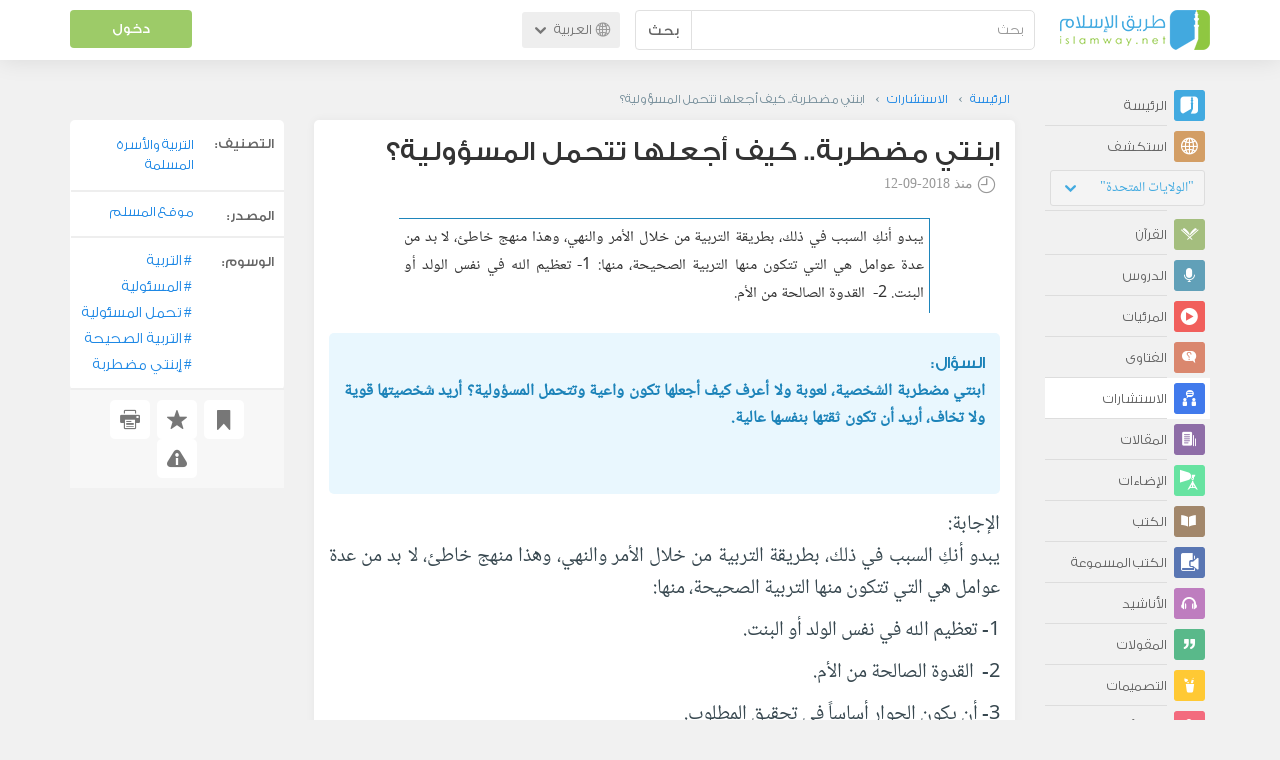

--- FILE ---
content_type: text/html; charset=UTF-8
request_url: https://ar.islamway.net/counsel/35705/%D8%A7%D8%A8%D9%86%D8%AA%D9%8A-%D9%85%D8%B6%D8%B7%D8%B1%D8%A8%D8%A9-%D9%83%D9%8A%D9%81-%D8%A3%D8%AC%D8%B9%D9%84%D9%87%D8%A7-%D8%AA%D8%AA%D8%AD%D9%85%D9%84-%D8%A7%D9%84%D9%85%D8%B3%D8%A4%D9%88%D9%84%D9%8A%D8%A9?__ref=c-rel&__score=0.6
body_size: 9806
content:
<!DOCTYPE html>
<html lang="ar">
<head>
    <meta charset="utf-8">
    <title>ابنتي مضطربة.. كيف أجعلها تتحمل المسؤولية؟ - ناصر بن سليمان العمر - طريق الإسلام</title>
    <link rel="canonical" href="https://ar.islamway.net/counsel/35705/%D8%A7%D8%A8%D9%86%D8%AA%D9%8A-%D9%85%D8%B6%D8%B7%D8%B1%D8%A8%D8%A9-%D9%83%D9%8A%D9%81-%D8%A3%D8%AC%D8%B9%D9%84%D9%87%D8%A7-%D8%AA%D8%AA%D8%AD%D9%85%D9%84-%D8%A7%D9%84%D9%85%D8%B3%D8%A4%D9%88%D9%84%D9%8A%D8%A9"/>
                            <meta name="viewport" content="width=device-width, initial-scale=1, maximum-scale=5, shrink-to-fit=no">
    <link rel="preconnect" href="//static.islamway.net">
    <link rel="preload" href="//static.islamway.net/bundles/islamway/fonts/iw-icons-1.4.woff2" as="font" type="font/woff2" crossorigin>
            <link rel="preload" href="//static.islamway.net/bundles/islamway/fonts/gess-med.woff2" as="font" type="font/woff2" crossorigin>
        <link rel="preload" href="//static.islamway.net/bundles/islamway/fonts/noto-naskh-ar.woff2" as="font" type="font/woff2" crossorigin>
        <link rel="preload" href="//static.islamway.net/bundles/islamway/fonts/gess-light.woff2" as="font" type="font/woff2" crossorigin>
        <meta http-equiv="X-UA-Compatible" content="IE=edge">
    <link rel="icon" type="image/x-icon" href="/favicon.ico"/>
    <meta name="theme-color" content="#3c763d"/>
    <meta name="description" content="يبدو أنكِ السبب في ذلك، بطريقة التربية من خلال الأمر والنهي، وهذا منهج خاطئ، لا بد من عدة عوامل هي التي تتكون منها التربية الصحيحة، منها: 1- تعظيم الله في نفس الولد أو البنت. 2-  القدوة الصالحة من الأم.">
<meta name="keywords" content="التربية, المسئولية, تحمل المسئولية, التربية الصحيحة, إبنتي مضطربة">
<meta name="fb:admins" content="100001957972275">
<meta name="fb:app_id" content="1071389429539367">
<meta name="og:type" content="website">
<meta name="og:url" content="https://ar.islamway.net/counsel/35705">
<meta name="og:title" content="ابنتي مضطربة.. كيف أجعلها تتحمل المسؤولية؟ - ناصر بن سليمان العمر">
<meta name="og:description" content="يبدو أنكِ السبب في ذلك، بطريقة التربية من خلال الأمر والنهي، وهذا منهج خاطئ، لا بد من عدة عوامل هي التي تتكون منها التربية الصحيحة، منها: 1- تعظيم الله في نفس الولد أو البنت. 2-  القدوة الصالحة من الأم.">
<meta name="twitter:card" content="summary">
<meta name="twitter:site" content="@IslamwayApps">
<meta name="twitter:title" content="ابنتي مضطربة.. كيف أجعلها تتحمل المسؤولية؟ - ناصر بن سليمان العمر">
<meta name="twitter:description" content="يبدو أنكِ السبب في ذلك، بطريقة التربية من خلال الأمر والنهي، وهذا منهج خاطئ، لا بد من عدة عوامل هي التي تتكون منها التربية الصحيحة، منها: 1- تعظيم الله في نفس الولد أو البنت. 2-  القدوة الصالحة من الأم.">

    
    
<script type="application/ld+json">
{
    "@context": "http://schema.org",
    "@type": "WebPage",
    "breadcrumb": {
        "@type": "BreadcrumbList",
        "itemListElement": [
            {
                "@type": "ListItem",
                "position": 1,
                "item": {
                    "@id": "/",
                    "name": "الرئيسة"
                }
            },
            {
                "@type": "ListItem",
                "position": 2,
                "item": {
                    "@id": "/counsels",
                    "name": "الاستشارات"
                }
            },
            {
                "@type": "ListItem",
                "position": 3,
                "item": {
                    "@id": "/counsel/35705",
                    "name": "ابنتي مضطربة.. كيف أجعلها تتحمل المسؤولية؟"
                }
            }
        ]
    },
    "aggregateRating": {
        "@type": "AggregateRating",
        "ratingCount": 1,
        "ratingValue": 1,
        "bestRating": 5,
        "worstRating": 1
    }
}
</script>
            <script>
        window.ga=window.ga||function(){(ga.q=ga.q||[]).push(arguments)};ga.l=+new Date;
        ga('create', 'UA-383411-1', {'cookieDomain': 'none','siteSpeedSampleRate': 20});
        ga('require', 'displayfeatures');
        ga('set', 'anonymizeIp', true);
        ga('send', 'pageview');
        ga('set', 'contentGroup3', 'islamw');
        ga('set', 'contentGroup5', window.matchMedia('(display-mode: standalone)').matches ? 'standalone' : 'browser');
    </script>
    <script async src='https://www.google-analytics.com/analytics.js'></script>

    <link rel="manifest" href="/manifest-ar.json"/>
    <link rel="publisher" href="https://plus.google.com/112852462581299882836/"/>     <link rel="home" href="https://ar.islamway.net/"/>
    <meta name="application-name" content="طريق الإسلام"/>
            <link rel="stylesheet" href="https://static.islamway.net/bundles/islamway/css/bootstrap-3.3.4.min.css">
                    <link rel="stylesheet" href="https://static.islamway.net/bundles/islamway/css/bootstrap-rtl-3.3.4.min.css">
                                            <link rel="stylesheet" href="https://static.islamway.net/assets/1.1.15/css/main_rtl.min.css">
                            <link rel="stylesheet" href="/bundles/islamway/css/ramadan1446.css">
        <style>
    .fatwarequest-user-email { color: #2196f3; }
    .entry-view .book-cover { width: 80%; max-width: 400px !important; }
    .post-details .img-wpr img { width: 100% }
    .entry-view .scholarBottom div.info a { color: #555; font-size: 11pt; }
    .brief-biography { font-size: 9pt; }
    @media (max-width: 480px) {
      .post-details #accordion .panel-body { padding: 15px 3px 3px; }
    }

    #content-wpr .entry-view .breadcrumbs, #content-wpr .collection-wpr .breadcrumbs { display: block; margin: 0; padding: 0 20px 10px; max-width: 100%; overflow: hidden; }
    #content-wpr .breadcrumbs ul { width: 800px; }
    #content-wpr .breadcrumbs li a, .breadcrumbs li span { font: 200 13px GE_SS !important; padding: 0; }
    #content-wpr .breadcrumbs li a span { color: #1e88e5; }
    #content-wpr .breadcrumbs li + li::before { content: ""; padding: 0; }

    #content-header.aggregate-173 .iw-panel {
        position: relative;
        margin-top: 0 !important;
        padding: 70px 30px !important;
        text-align: center;
        background-position: left bottom;
        background-repeat: no-repeat;
        background-size: cover;
        background-image: url(/bundles/islamway/images/ramadan-banner-bg.png);
        background-color: #42a9df;
    }
    
    #content-header.aggregate-178 .iw-panel, 
    #content-header.aggregate-182 .iw-panel, 
    #content-header.aggregate-184 .iw-panel, 
    #content-header.aggregate-186 .iw-panel, 
    #content-header.aggregate-188 .iw-panel,
	#content-header.aggregate-190 .iw-panel {
        position: relative;
        margin-top: 0 !important;
        padding: 70px 30px !important;
        text-align: center;
        background-position: left bottom;
        background-repeat: no-repeat;
        background-size: cover;
        background-color: #42a9df;
    }
    
    #content-header.aggregate-178 .iw-panel {
        background-image: url(/bundles/islamway/images/ramadan-1442-banner-bg-02.jpg);
    }
    
    #content-header.aggregate-182 .iw-panel {
        background-image: url(/bundles/islamway/images/ramadan-1443-banner-bg-02.jpg);
    }
    
    #content-header.aggregate-184 .iw-panel {
        background-image: url(/bundles/islamway/images/Lial-Ashr.png);
    }

    #content-header.aggregate-186 .iw-panel {
        background-image: url(/bundles/islamway/images/ramadan-1444-banner-bg-02.jpg);
    }

    #content-header.aggregate-188 .iw-panel {
        background-image: url(/bundles/islamway/images/ramadan-1445-banner-bg-02.jpg);
    }
	
	#content-header.aggregate-190 .iw-panel {
        background-image: url(/bundles/islamway/images/ramadan-1446-banner-bg-02.jpg);
    }

    #content-header.aggregate-173 h1 span, 
    #content-header.aggregate-178 h1 span, 
    #content-header.aggregate-182 h1 span, 
    #content-header.aggregate-184 h1 span, 
    #content-header.aggregate-186 h1 span, 
    #content-header.aggregate-188 h1 span,
    #content-header.aggregate-190 h1 span {
        display: none;
    }

    #content-header.aggregate-173 h1, 
    #content-header.aggregate-178 h1, 
    #content-header.aggregate-182 h1, 
    #content-header.aggregate-184 h1, 
    #content-header.aggregate-186 h1,
    #content-header.aggregate-188 h1,
    #content-header.aggregate-190 h1 {
        color: #fff !important;
        margin: 0 !important;
    }
    </style>
    <script>var isOldIE = false;</script>
    <!--[if lt IE 9]>
    <script>
        // <![CDATA[
    isOldIE = true;
    document.createElement('header');document.createElement('nav');document.createElement('main');document.createElement('footer');
    // ]]>
    </script>
    <![endif]-->
    <!--[if lte IE 9]>
    <script src="//static.islamway.net/bundles/islamway/js/respond-1.4.2.min.js"></script>
    <![endif]-->
</head>
<body class="rtl hover" itemscope itemtype="http://schema.org/WebPage">
<div class="main-wrapper">
    <header class="nav-onscroll nav-down" itemscope itemtype="http://schema.org/WPHeader">
        <div id="header-top">
            <div id="brand-bar">
                <div class="container">
                    <div class="brand-bar-search">
                        <div class="brand-logo">
                            <a href="/">
                                <img height="40" src="//static.islamway.net/uploads/settings/ar-logo.png" alt="طريق الإسلام">
                            </a>
                        </div>
                        <div id="search-wpr">
                            <a href="#" class="main-menu-trigger"><span class="icon-menu"></span><span class="hint">القائمة الرئيسية</span></a>
                            <form method="get" role="search" action="/search">
                                <div class="input-group">
                                    <label for="srch-term" class="sr-only">بحث</label>
                                    <input type="text" class="form-control" placeholder="بحث"
                                           name="query" id="srch-term" value="">
                                    <div class="input-group-btn">
                                        <button class="btn btn-default" type="submit">بحث</button>
                                    </div>
                                </div>
                            </form>
                        </div>

                        <div class="language-picker dropdown">
                            <a href="#" class="dropdown-toggle" data-toggle="dropdown" aria-expanded="false" role="button">
                                <span class="icon-globe"></span>
                                العربية
                                <span class="arrow-down icon-arrow-down"></span>
                            </a>
                            <ul class="dropdown-menu" role="menu" aria-labelledby="language menu">
                                                                    <li role="presentation">
                                                                                    <span role="menuitem" tabindex="-1" class="ar">العربية</span>
                                                                            </li>
                                                                    <li role="presentation">
                                                                                    <a role="menuitem" tabindex="-1" class="en" href="//en.islamway.net/">English</a>
                                                                            </li>
                                                                    <li role="presentation">
                                                                                    <a role="menuitem" tabindex="-1" class="fr" href="http://fr.islamway.net">français</a>
                                                                            </li>
                                                                    <li role="presentation">
                                                                                    <a role="menuitem" tabindex="-1" class="id" href="http://id.islamway.net">Bahasa Indonesia</a>
                                                                            </li>
                                                                    <li role="presentation">
                                                                                    <a role="menuitem" tabindex="-1" class="tr" href="http://tr.islamway.net">Türkçe</a>
                                                                            </li>
                                                                    <li role="presentation">
                                                                                    <a role="menuitem" tabindex="-1" class="fa" href="http://fa.islamway.net">فارسی</a>
                                                                            </li>
                                                                    <li role="presentation">
                                                                                    <a role="menuitem" tabindex="-1" class="es" href="http://es.islamway.net">español</a>
                                                                            </li>
                                                                    <li role="presentation">
                                                                                    <a role="menuitem" tabindex="-1" class="de" href="http://de.islamway.net">Deutsch</a>
                                                                            </li>
                                                                    <li role="presentation">
                                                                                    <a role="menuitem" tabindex="-1" class="it" href="http://it.islamway.net">italiano</a>
                                                                            </li>
                                                                    <li role="presentation">
                                                                                    <a role="menuitem" tabindex="-1" class="pt" href="http://pt.islamway.net">português</a>
                                                                            </li>
                                                                    <li role="presentation">
                                                                                    <a role="menuitem" tabindex="-1" class="zh" href="http://zh.islamway.net">中文</a>
                                                                            </li>
                                                            </ul>
                        </div>
                    </div>

                    <div class="brand-bar-user" data-intro-id="login" data-position='bottom' data-intro-text="تسجيل الدخول يتيح لك كامل خدمات الموقع أثناء التصفح">
                        <div id="user-menu">
                            <div class="membership-btns align-center col-xs-12">
    <div class="menu-container" >
        <a class="btn bg-green color-white header-btn"  data-toggle="modal" data-url="/login" data-target="#modalBox">دخول</a>
    </div>
    <br>
</div>

                        </div>
                    </div>

                </div>
            </div>
        </div>
    </header>

    <div id="main-wpr" class="container">
        <div class="row">
            <div class="col-lg-2 col-md-3">
                <div id="main-menu" class="inner-menu">
                    <div class="dropdown phone-language-picker">
                        <a href="#" class="dropdown-toggle" data-toggle="dropdown" aria-expanded="false" role="button">
                            <span class="icon-globe"></span>
                            العربية
                            <span class="arrow-down icon-arrow-down"></span>
                        </a>
                        <ul class="dropdown-menu" role="menu" aria-labelledby="language menu">
                                                            <li role="presentation">
                                                                            <span role="menuitem" tabindex="-1" class="ar">العربية</span>
                                                                    </li>
                                                            <li role="presentation">
                                                                            <a role="menuitem" tabindex="-1" class="en" href="//en.islamway.net/">English</a>
                                                                    </li>
                                                            <li role="presentation">
                                                                            <a role="menuitem" tabindex="-1" class="fr" href="http://fr.islamway.net">français</a>
                                                                    </li>
                                                            <li role="presentation">
                                                                            <a role="menuitem" tabindex="-1" class="id" href="http://id.islamway.net">Bahasa Indonesia</a>
                                                                    </li>
                                                            <li role="presentation">
                                                                            <a role="menuitem" tabindex="-1" class="tr" href="http://tr.islamway.net">Türkçe</a>
                                                                    </li>
                                                            <li role="presentation">
                                                                            <a role="menuitem" tabindex="-1" class="fa" href="http://fa.islamway.net">فارسی</a>
                                                                    </li>
                                                            <li role="presentation">
                                                                            <a role="menuitem" tabindex="-1" class="es" href="http://es.islamway.net">español</a>
                                                                    </li>
                                                            <li role="presentation">
                                                                            <a role="menuitem" tabindex="-1" class="de" href="http://de.islamway.net">Deutsch</a>
                                                                    </li>
                                                            <li role="presentation">
                                                                            <a role="menuitem" tabindex="-1" class="it" href="http://it.islamway.net">italiano</a>
                                                                    </li>
                                                            <li role="presentation">
                                                                            <a role="menuitem" tabindex="-1" class="pt" href="http://pt.islamway.net">português</a>
                                                                    </li>
                                                            <li role="presentation">
                                                                            <a role="menuitem" tabindex="-1" class="zh" href="http://zh.islamway.net">中文</a>
                                                                    </li>
                                                    </ul>
                    </div>
                    <ul id="activity-stream-tabs" class="list-inline">
    
    <li >
        <a href="/?tab=m">
            <i class="icon-logo-gray"></i>
            <span>الرئيسة</span>
        </a>
    </li>

        <li class="" data-intro-id="discover" data-position='bottom' data-intro-text="استعرض المواد الأكثر اهتمامًا من زوار دولتك أو الدولة التي تختارها">
        <a href="/?tab=h">
            <i class="icon-globe"></i>
            <span>استكشف</span>
        </a>
        <input type="hidden" id="country-code" name="country-code" value="US">
        <div id="country-selector" class="btn-group" data-id="US">
          <a type="button" class="dropdown-toggle" data-toggle="dropdown" aria-haspopup="true" aria-expanded="false">
              "الولايات المتحدة"
            <span class="arrow-down icon-arrow-down"></span>
          </a>
          <ul class="dropdown-menu">
            <li><a href="#" data-id="SA">السعودية</a></li>
            <li><a href="#" data-id="EG">مصر</a></li>
            <li><a href="#" data-id="DZ">الجزائر</a></li>
            <li><a href="#" data-id="MA">المغرب</a></li>
            <li class="countries-filter-search"><input id="country-filter" type="text" /></li>
            <li class="all-countries"></li>
          </ul>
        </div>
    </li>
</ul>
                    
    
<ul itemscope itemtype="http://schema.org/SiteNavigationElement">
            <li >
            <a itemprop="url" href="/recitations" title="القرآن">
                <i class="icon-recitations"></i>
                <span itemprop="name">القرآن</span>
            </a>
        </li>
            <li >
            <a itemprop="url" href="/lessons" title="الدروس">
                <i class="icon-lessons"></i>
                <span itemprop="name">الدروس</span>
            </a>
        </li>
            <li >
            <a itemprop="url" href="/videos" title="المرئيات">
                <i class="icon-videos"></i>
                <span itemprop="name">المرئيات</span>
            </a>
        </li>
            <li >
            <a itemprop="url" href="/fatawa" title="الفتاوى">
                <i class="icon-fatawa"></i>
                <span itemprop="name">الفتاوى</span>
            </a>
        </li>
            <li class="current">
            <a itemprop="url" href="/counsels" title="الاستشارات">
                <i class="icon-counsels"></i>
                <span itemprop="name">الاستشارات</span>
            </a>
        </li>
            <li >
            <a itemprop="url" href="/articles" title="المقالات">
                <i class="icon-articles"></i>
                <span itemprop="name">المقالات</span>
            </a>
        </li>
            <li >
            <a itemprop="url" href="/spotlights" title="الإضاءات">
                <i class="icon-spotlights"></i>
                <span itemprop="name">الإضاءات</span>
            </a>
        </li>
            <li >
            <a itemprop="url" href="/books" title="الكتب">
                <i class="icon-books"></i>
                <span itemprop="name">الكتب</span>
            </a>
        </li>
            <li >
            <a itemprop="url" href="/audiobooks" title="الكتب المسموعة">
                <i class="icon-audiobooks"></i>
                <span itemprop="name">الكتب المسموعة</span>
            </a>
        </li>
            <li >
            <a itemprop="url" href="/anasheed" title="الأناشيد">
                <i class="icon-anasheed"></i>
                <span itemprop="name">الأناشيد</span>
            </a>
        </li>
            <li >
            <a itemprop="url" href="/quotes" title="المقولات">
                <i class="icon-quotes"></i>
                <span itemprop="name">المقولات</span>
            </a>
        </li>
            <li >
            <a itemprop="url" href="/photos" title="التصميمات">
                <i class="icon-photos"></i>
                <span itemprop="name">التصميمات</span>
            </a>
        </li>
            <li >
            <a itemprop="url" href="https://akhawat.islamway.net/forum/" title="ركن الأخوات">
                <i class="icon-sisters"></i>
                <span itemprop="name">ركن الأخوات</span>
            </a>
        </li>
            <li >
            <a itemprop="url" href="/scholars" title="العلماء والدعاة">
                <i class="icon-scholars"></i>
                <span itemprop="name">العلماء والدعاة</span>
            </a>
        </li>
    </ul>

                    <ul class="about-menu">
                        <li ><a href="/contact-forms/send">
                                <i class="icon-logo-gray icon-gray"></i>
                                <span>اتصل بنا</span>
                            </a></li>
                        <li >
                            <a href="/page/101/%D9%85%D9%86%20%D9%86%D8%AD%D9%86">
                                <i class="icon-logo-gray icon-gray"></i>
                                <span>من نحن</span>
                            </a>
                        </li>
                        <li >
                            <a href="/page/104/%D8%A7%D8%B9%D9%84%D9%86%20%D9%85%D8%B9%D9%86%D8%A7">
                                <i class="icon-logo-gray icon-gray"></i>
                                <span>اعلن معنا</span>
                            </a>
                        </li>
                        <li>
                            <a class="back-to-old" onclick="ga('send', 'event', 'Back-to-old-version', 'https://ar.islamway.net/counsel/35705/%D8%A7%D8%A8%D9%86%D8%AA%D9%8A-%D9%85%D8%B6%D8%B7%D8%B1%D8%A8%D8%A9-%D9%83%D9%8A%D9%81-%D8%A3%D8%AC%D8%B9%D9%84%D9%87%D8%A7-%D8%AA%D8%AA%D8%AD%D9%85%D9%84-%D8%A7%D9%84%D9%85%D8%B3%D8%A4%D9%88%D9%84%D9%8A%D8%A9')" href="http://ar.old.islamway.net/counsel/35705/%D8%A7%D8%A8%D9%86%D8%AA%D9%8A-%D9%85%D8%B6%D8%B7%D8%B1%D8%A8%D8%A9-%D9%83%D9%8A%D9%81-%D8%A3%D8%AC%D8%B9%D9%84%D9%87%D8%A7-%D8%AA%D8%AA%D8%AD%D9%85%D9%84-%D8%A7%D9%84%D9%85%D8%B3%D8%A4%D9%88%D9%84%D9%8A%D8%A9">
                                <i class="icon-logo-gray icon-gray"></i>
                                <span>الموقع القديم</span>
                            </a>
                        </li>
                    </ul>

                    <div class="about-sec">
                        <span class="copyrights">جميع الحقوق محفوظة 1998 - 2026</span>
                        <div class="side-social-icons">
                            <ul>
                                <li><a target="_blank" rel="noopener noreferrer" href="https://www.facebook.com/ArIslamway" title="Facebook"><span class="icon-facebook-rounded"></span></a></li>
                                <li><a target="_blank" rel="noopener noreferrer" href="https://twitter.com/ArIslamway" title="Twitter"><span class="icon-twitter-rounded"></span></a></li>
                                <li><a target="_blank" rel="noopener noreferrer" href="https://www.pinterest.com/ArIslamway" title="Pinterest"><span class="icon-pinterest-rounded"></span></a></li>
                            </ul>

                        </div>

                        
                    </div>
                </div>
            </div>

            <div class="col-lg-10 col-md-9">

                <a class="starttour" href="javascript:void(0);" style="display: none">مساعدة</a>
                <div class="ads_wrap">
                    <div class="ads-box-200x90 top_ad_small">
                        <div class="adunit" data-adunit="AR_200x90_W_top_allpages" data-dimensions="200x90" data-size-mapping="top-right-ads" itemscope itemtype="http://schema.org/WPAdBlock" style="margin:0 auto 15px auto;"></div>
                    </div>
                    <div class="ads-box-728x90 top_ad_big">
                        <div class="adunit" data-adunit="AR_728x90-320x100_WTM_top_allpages" data-size-mapping="top-left-ads" itemscope itemtype="http://schema.org/WPAdBlock" style=" margin:0 auto 15px auto;"></div>
                    </div>
                </div>
                <main class="row">
                    
                                                            <div id="content-wpr" class="col-sm-12">

                                                
                        
                                                
                        
                                        
                                                        <div class="content">
        <div class="row entry-view counsel" data-id="2347596">
            <div class="breadcrumbs">
    <ul>
          <li><a href="/" class="home" data-tip="الرئيسة"><span>الرئيسة</span></a></li>
          <li><a href="/counsels"><span>الاستشارات</span></a></li>
          <li><span>ابنتي مضطربة.. كيف أجعلها تتحمل المسؤولية؟</span></li>
        </ul>
</div>

            <div class="col-lg-9 col-md-12 col-sm-12">
                
                <div class="w-box post-details clear">
                    <div class="post-title">
                        <h1 class="title">ابنتي مضطربة.. كيف أجعلها تتحمل المسؤولية؟</h1>
                                                    <div class="time"><span class="icon-time"></span>منذ <span class="darker">2018-09-12</span></div>
                                            </div>
                                            <p id="entry-summary">يبدو أنكِ السبب في ذلك، بطريقة التربية من خلال الأمر والنهي، وهذا منهج خاطئ، لا بد من عدة عوامل هي التي تتكون منها التربية الصحيحة، منها: 1- تعظيم الله في نفس الولد أو البنت. 2-  القدوة الصالحة من الأم.</p>
                    
                    <div class="question html">
  السؤال: <p dir="RTL" class="text-justify"><strong>ابنتي مضطربة الشخصية، لعوبة ولا أعرف كيف أجعلها تكون واعية وتتحمل المسؤولية؟ أريد شخصيتها قوية ولا تخاف، أريد أن تكون ثقتها بنفسها عالية.</strong></p><p class="text-justify">&nbsp;</p>
</div>
<div class="answer html">
  الإجابة: <p dir="RTL" class="text-justify">يبدو أنكِ السبب في ذلك، بطريقة التربية من خلال الأمر والنهي، وهذا منهج خاطئ، لا بد من عدة عوامل هي التي تتكون منها التربية الصحيحة، منها:</p><p dir="RTL" class="text-justify">1- تعظيم الله في نفس الولد أو البنت.</p><p dir="RTL" class="text-justify">2-&nbsp; القدوة الصالحة من الأم.</p><p dir="RTL" class="text-justify">3- أن يكون الحوار أساساً في تحقيق المطلوب.</p><p dir="RTL" class="text-justify">4- الجمع بين الحب والخوف، وهي المهابة، فالخوف وحده يحطم الشخصية، والحب وحده يضعف من مكانة الأبوين، والجمع بينهما هو الأسلوب الأمثل وهو (المهابة). أصلح الله لك ذريتك، وجعلهم قرة عين لكم ومباركين أينما كانوا.</p>
</div>

                    
                    
                                            <div class="scholarBottom clear">
                            <div class="avatar"><a href="/scholar/49/%D9%86%D8%A7%D8%B5%D8%B1-%D8%A8%D9%86-%D8%B3%D9%84%D9%8A%D9%85%D8%A7%D9%86-%D8%A7%D9%84%D8%B9%D9%85%D8%B1">
                                                                            <img class="avatar" src="/uploads/authors/_60x60/nsomar.jpg" alt="ناصر بن سليمان العمر">
                                                                    </a></div>
                            <div class="info">
                                <h3 class="user-name"><a href="/scholar/49/%D9%86%D8%A7%D8%B5%D8%B1-%D8%A8%D9%86-%D8%B3%D9%84%D9%8A%D9%85%D8%A7%D9%86-%D8%A7%D9%84%D8%B9%D9%85%D8%B1">ناصر بن سليمان العمر</a></h3>
                                                                <p class="brief-biography">أستاذ التفسير بجامعة الإمام محمد بن سعود الإسلامية بالرياض سابقا</p>
                                                                                                    <div class="small-follow-btn" >
                                        <div friendship-options class="grp-container">

                    <button type="button" class="btn-solid btn-color2"
                friendship-option="follow"
                data-url="/user/49/social/follow">
            تابع
        </button>
    
</div>


                                    </div>
                                                            </div>
                            <span id="author-tools" data-author="49" class="pull-left"></span>
                        </div>
                    
                                            <div class="clearfix"></div>
                        <ul class="entry-ctrls post-actions" data-id="2347596">
                            <li><a class="act icon-like " href="#" data-toggle="tooltip" data-placement="top" title="إعجاب"></a><span class="up-votes">0</span></li>
                                                        <li><a class="act icon-dislike " href="#" data-toggle="tooltip" data-placement="top" title="عدم إعجاب"></a> <span class="down-votes">1</span></li>
                                                        <li><span class="icon-views"></span><span class="views-count">37,127</span></li>
                        </ul>
                        <div class="share-ctrls post-sharing">
                            <span>مشاركة</span>
                                                        <div class="sharing-icons size-32 horizontal clearfix" data-url="http://iswy.co/e27kic" data-title="ابنتي مضطربة.. كيف أجعلها تتحمل المسؤولية؟ - ناصر بن سليمان العمر" data-image=""></div>
                            <div class="modal fade" id="share-dialog" tabindex="-1" role="dialog" aria-labelledby="share-dialog-title" aria-hidden="true">
  <div class="modal-dialog">
    <div class="modal-content">
      <div class="modal-header">
        <button type="button" class="close" data-dismiss="modal" aria-label="Close"><span aria-hidden="true">&times;</span></button>
        <h4 class="modal-title" id="share-dialog-title">مشاركة</h4>
      </div>
      <div class="modal-body">
        <textarea id="sharing-text" rows="5" style="width:100%"></textarea>
        <input type="hidden" id="shared-entry" value="" />
      </div>
      <div class="modal-footer" style="margin:10px 20px;">
        <div class="pull-right">
          <ul id="micropost-audience-dropdown" style="margin-top: 16px; margin-bottom: 0;">
            <input type="hidden" id="micropost-audience" value="1">
            <li class="dropdown" style="line-height: 20px;">
              <a href="#" class="dropdown-toggle" data-toggle="dropdown">الجميع <b class="caret"></b></a>
              <ul class="dropdown-menu">
                <li><a href="#" audience="1">الجميع</a></li>
                <li><a href="#" audience="2">متابعي المتابِعين</a></li>
                <li><a href="#" audience="4">المتابِعون</a></li>
                <li><a href="#" audience="8">أنا فقط</a></li>
              </ul>
            </li>
          </ul>
        </div>

        <button type="button" class="btn btn-default" data-dismiss="modal">إلغاء الأمر</button>
        <button type="button" id="share-btn" class="btn btn-primary">مشاركة</button>
      </div>
    </div>
  </div>
</div>
                        </div>
                                        <div class="clearfix"></div>
                </div>

                <div class="post-properties-box">
                    <ul class="entry-properties">
                                                    <li class="classification">
                                <span class="entry-properties-title">التصنيف:</span>
                                <div class="entry-properties-content">
                                    <ul class="list-inline">
                                                                                    <li><a href="/category/46">التربية والأسرة المسلمة</a></li>
                                                                            </ul>
                                </div>
                            </li>
                                                                            <li class="classification"><span  class="entry-properties-title">المصدر: </span>
                                <div class="entry-properties-content"> <a href="/source/205">موقع المسلم</a></div>
                            </li>
                                                                    </ul>

                                            <ul id="tags">
                            <li>
                                <span class="entry-properties-title">الوسوم:</span>
                                <div class="entry-properties-content">
                                                                            <a class="tag" href="/tag/%D8%A7%D9%84%D8%AA%D8%B1%D8%A8%D9%8A%D8%A9"><span class="hash">#</span>التربية</a>
                                                                            <a class="tag" href="/tag/%D8%A7%D9%84%D9%85%D8%B3%D8%A6%D9%88%D9%84%D9%8A%D8%A9"><span class="hash">#</span>المسئولية</a>
                                                                            <a class="tag" href="/tag/%D8%AA%D8%AD%D9%85%D9%84%20%D8%A7%D9%84%D9%85%D8%B3%D8%A6%D9%88%D9%84%D9%8A%D8%A9"><span class="hash">#</span>تحمل المسئولية</a>
                                                                            <a class="tag" href="/tag/%D8%A7%D9%84%D8%AA%D8%B1%D8%A8%D9%8A%D8%A9%20%D8%A7%D9%84%D8%B5%D8%AD%D9%8A%D8%AD%D8%A9"><span class="hash">#</span>التربية الصحيحة</a>
                                                                            <a class="tag" href="/tag/%D8%A5%D8%A8%D9%86%D8%AA%D9%8A%20%D9%85%D8%B6%D8%B7%D8%B1%D8%A8%D8%A9"><span class="hash">#</span>إبنتي مضطربة</a>
                                                                    </div>
                            </li>
                        </ul>
                                    </div>

                
                                    <div id="related" class="mobile">
                        <h3 class="text-center">مواضيع متعلقة...</h3>
                        <div class="related-slider">
                                                                                                                            
                                                                
                                                                
                                                                
                                <div class="item">
                                    <div class="box-related" >
                                        <div class="related-item-thumb">
                                            <a href="/article/78806?__ref=c-rel&amp;__score=0.6" class="related-thumb-articles" >
                                                <span class="icon-articles"></span>
                                            </a>
                                        </div>
                                        <div class="related-item-content">
                                            <h3>
                                                <a href="/article/78806/-10-%D8%AA%D8%B1%D8%A8%D9%8A%D8%A9-%D8%A7%D9%84%D8%A7%D8%A8%D9%86%D8%A7%D8%A1-%D8%B9%D9%84%D9%89-%D8%AA%D8%AD%D9%85%D9%84-%D8%A7%D9%84%D9%85%D8%B3%D8%A6%D9%88%D9%84%D9%8A%D8%A9?__ref=c-rel&amp;__score=0.6">(10) تربية الابناء على تحمّل المسئولية</a>
                                            </h3>
                                                                                                                                            <span class="related-item-author"><a href="/scholar/44/%D9%85%D8%AD%D9%85%D8%AF-%D8%B5%D8%A7%D9%84%D8%AD-%D8%A7%D9%84%D9%85%D9%86%D8%AC%D8%AF">محمد  صالح المنجد</a></span>
                                            
                                        </div>
                                    </div>
                                </div>

                                                                                                                            
                                                                
                                                                
                                                                
                                <div class="item">
                                    <div class="box-related" >
                                        <div class="related-item-thumb">
                                            <a href="/counsel/955?__ref=c-rel&amp;__score=0.4" class="related-thumb-counsels" >
                                                <span class="icon-counsels"></span>
                                            </a>
                                        </div>
                                        <div class="related-item-content">
                                            <h3>
                                                <a href="/counsel/955/%D8%A3%D8%AE%D9%8A-%D9%85%D9%87%D9%85%D9%84-%D9%88%D9%84%D8%A7-%D9%8A%D8%AA%D8%AD%D9%85%D9%84-%D8%A7%D9%84%D9%85%D8%B3%D8%A4%D9%88%D9%84%D9%8A%D8%A9?__ref=c-rel&amp;__score=0.4">أخي مهمل ولا يتحمل المسؤولية!</a>
                                            </h3>
                                            
                                        </div>
                                    </div>
                                </div>

                                                                                                                            
                                                                
                                                                
                                                                
                                <div class="item">
                                    <div class="box-related" >
                                        <div class="related-item-thumb">
                                            <a href="/counsel/35712?__ref=c-rel&amp;__score=0.3" class="related-thumb-counsels" >
                                                <span class="icon-counsels"></span>
                                            </a>
                                        </div>
                                        <div class="related-item-content">
                                            <h3>
                                                <a href="/counsel/35712/%D8%A7%D8%A8%D9%86%D9%8A-%D8%A7%D9%84%D8%A3%D9%83%D8%A8%D8%B1-%D8%A7%D9%84%D9%85%D8%B1%D8%A7%D9%87%D9%82?__ref=c-rel&amp;__score=0.3">ابني الأكبر المراهق</a>
                                            </h3>
                                                                                                                                            <span class="related-item-author"><a href="/scholar/49/%D9%86%D8%A7%D8%B5%D8%B1-%D8%A8%D9%86-%D8%B3%D9%84%D9%8A%D9%85%D8%A7%D9%86-%D8%A7%D9%84%D8%B9%D9%85%D8%B1">ناصر بن سليمان العمر</a></span>
                                            
                                        </div>
                                    </div>
                                </div>

                                                                                                                            
                                                                
                                                                
                                                                
                                <div class="item">
                                    <div class="box-related" >
                                        <div class="related-item-thumb">
                                            <a href="/counsel/35716?__ref=c-rel&amp;__score=0.2" class="related-thumb-counsels" >
                                                <span class="icon-counsels"></span>
                                            </a>
                                        </div>
                                        <div class="related-item-content">
                                            <h3>
                                                <a href="/counsel/35716/%D9%83%D9%8A%D9%81-%D8%A3%D8%B1%D8%A8%D9%8A-%D8%A7%D8%A8%D9%86%D9%8A?__ref=c-rel&amp;__score=0.2">كيف أربي ابني؟</a>
                                            </h3>
                                                                                                                                            <span class="related-item-author"><a href="/scholar/49/%D9%86%D8%A7%D8%B5%D8%B1-%D8%A8%D9%86-%D8%B3%D9%84%D9%8A%D9%85%D8%A7%D9%86-%D8%A7%D9%84%D8%B9%D9%85%D8%B1">ناصر بن سليمان العمر</a></span>
                                            
                                        </div>
                                    </div>
                                </div>

                                                    </div>
                    </div>
                
                                    <div class="iw-panel" style="padding: 15px">
                        <div class="ads_wrap_box">
  <div class="ads_wrap">
    <div class="ads-box-300x250 ad_r">
      <div class="adunit" data-adunit="AR_300x250_WTM_middleR_allpages" data-dimensions="300x250" itemscope itemtype="http://schema.org/WPAdBlock"></div>
    </div>
    <div class="ads-box-300x250 ad_l">
      <div class="adunit" data-adunit="AR_300x250_WTM_middleL_allpages" data-dimensions="300x250" itemscope itemtype="http://schema.org/WPAdBlock"></div>
    </div>
  </div>
</div>
                    </div>
                
                            </div>
            <div id="entry-sidepane" class="col-lg-3 col-md-12 col-sm-12 mb-md-100">
                <div class="toolbar post-toolbar">
                    <a href="#" class="act bookmark icon-bookmark" title="حفظ"></a>
                    <a href="#" class="act favourite icon-favourite" title="أضف إلى المفضلة"></a>
                                            <a href="/counsel/35705/printable" class="print icon-print" title="نسخة للطباعة"></a>
                                        <a class="act report icon-report" href="/counsel/35705/report-problem" title="إبلاغ عن المادة"></a>
                </div>

                                    <div class="ads-box-200x200 visible-lg">
                        <div class="adunit" data-adunit="AR_200x200_W_left_entrypages" data-dimensions="200x200" itemscope itemtype="http://schema.org/WPAdBlock" style="margin: 0 auto 20px;"></div>
                    </div>
                            </div>
        </div>
    </div>
                    </div>

                                    </main>
            </div>
        </div>
    </div>

            <div class="btn-notification hide-notification-request">
        <h4> هل تود تلقي التنبيهات من موقع طريق الاسلام؟ </h4>
        <a href="#" class="btn bg-green color-white header-btn" id="notifications-accept"> نعم </a>
        <a href="#" class="btn push-later" id="notifications-reject"> أقرر لاحقاً </a>
    </div>
        <div class="off-screen">
        <div id="player-wpr"></div>
    </div>
</div>

<a id="gotop" class="fly-button" title="Scroll to top" onclick="ga('send', 'event', 'Back-to-top', 'https://ar.islamway.net/counsel/35705/%D8%A7%D8%A8%D9%86%D8%AA%D9%8A-%D9%85%D8%B6%D8%B7%D8%B1%D8%A8%D8%A9-%D9%83%D9%8A%D9%81-%D8%A3%D8%AC%D8%B9%D9%84%D9%87%D8%A7-%D8%AA%D8%AA%D8%AD%D9%85%D9%84-%D8%A7%D9%84%D9%85%D8%B3%D8%A4%D9%88%D9%84%D9%8A%D8%A9')"><i class="arrow-down icon-arrow-up"></i></a>
<script src="https://www.gstatic.com/firebasejs/5.0.1/firebase-app.js"></script>
<script src="https://www.gstatic.com/firebasejs/5.0.1/firebase-messaging.js"></script>

<script src="https://static.islamway.net/bundles/islamway/js/lab-2.0.3.min.js"></script>
<script>
    if('serviceWorker' in navigator) {
        navigator.serviceWorker.register('/service-worker-1.0.1.js');
    }

    if(window.ga && ga.loaded) {
        window.addEventListener('error', function(e) {
            ga('send', 'exception', { 'exDescription': e.message, 'exFatal': false });
        });

        window.addEventListener('beforeinstallprompt', function(e) {
            e.userChoice.then(function(choiceResult) {
                if(choiceResult.outcome == 'dismissed') {
                    ga('send', 'event', 'PWA', 'Cancel');
                } else {
                    ga('send', 'event', 'PWA', 'Install');
                }
            });
        });
    }

    var __domReadyHandlerExecuted = false;
    window.onload = function() {
        runDeferredScripts();
    };
    var imgLoader = "//static.islamway.net/bundles/islamway/images/loading/horizontal.gif";
    var modalTitle = "جاري التحميل ...";
    var BaseUrl = "";
    var CDN_HOST = '//static.islamway.net';
    CONFIG = {
        InternalSharing: true,
        FacebookAppId: '1071389429539367',
        TwitterAccount: 'ArIslamway',
        UsePlayerOnMobile: true,
        jwplayerVersion: '8.4.0',
        jwplayerKey: ''
    };

    $LAB
        .setOptions({
            BasePath: location.protocol + '//static.islamway.net/bundles/',
            AlwaysPreserveOrder: true
        })
        .script('islamway/js/jquery-' + (isOldIE ? '1.12.4' : '3.1.1') + '.min.js')
        .script('islamway/js/bootstrap-3.3.4.min.js')
        
                        .script('//static.islamway.net/assets/1.1.15/js/main_ar.min.js')
                
                        .script('/push-notifications-js')
        
        
                                        
                .wait(function () {
            $(function () {
                setupLayout();
                setupFollowButtons();
                bootbox.setLocale('ar');

                        
    function movePropertiesBox(mq) {
      if(!mq.matches) {
        $('.post-details').eq(0).after($('.post-properties-box'));
      } else {
        $('#entry-sidepane').prepend($('.post-properties-box'));
      }
    }

    var xsMediaQuery = window.matchMedia('(min-width: 1200px)');
    xsMediaQuery.addListener(movePropertiesBox);
    movePropertiesBox(xsMediaQuery);
    setupEntryControls('.entry-view');
    $(document).on('focus', '.comments textarea', function() { ifLoggedIn(function() {  }) });

                        __domReadyHandlerExecuted = true;
                $(document).on('click', 'a.back-to-old', function(ev) {
                    var date = new Date();
                    date.setTime(date.getTime() + (30 * 24 * 60 * 60 * 1000));
                    document.cookie = '_prefered_version=2;expires=' + date.toUTCString() + ';domain=.islamway.net;path=/';
                });

                // Google Analytics Events:
                if (window.ga && ga.loaded) {
                    $(document).on('click', '#main-menu ul > li > a', function () {
                        ga('send', 'event', 'main-menu', $(this).attr('href'));
                    });
                    $(document).on('click', 'div.sharing-icons > a', function () {
                        ga('send', 'event', 'Share', $(this).attr('class'));
                    });
                    $(document).on('click', 'a.term', function () {
                        ga('send', 'event', 'Search', 'keyword-link', $(this).text());
                    });
                }
            });
        })
    ;

    function runDeferredScripts() {
        if(__domReadyHandlerExecuted) {
            setupMediaPlayer();
                
    if(typeof playerConfig !== 'undefined') {
      for(key in playerConfig) {
        jwplayer(key).setup(playerConfig[key]);
        jwplayer(key).on('play', function(e) {
          ga('send', 'event', 'Play-FromEntryPage');
        });
      }
    }

    setupRelatedEntriesSlider();

    $(".comments-form-container").each(function() {
      var href = $(this).data('href');
      $(this).load(href);
    });
    
    if($('[data-toggle="popover"][data-content]').length) {
      $('[data-toggle="popover"][data-content]').popover();
    }
                        setupAds();
                    } else {
            setTimeout(runDeferredScripts, 50);
        }
    }

    window.addEventListener('beforeunload', function () {
        document.getElementById('content-wpr').classList.add('animate-out');
    });
</script>
    

    

<script defer src="https://static.cloudflareinsights.com/beacon.min.js/vcd15cbe7772f49c399c6a5babf22c1241717689176015" integrity="sha512-ZpsOmlRQV6y907TI0dKBHq9Md29nnaEIPlkf84rnaERnq6zvWvPUqr2ft8M1aS28oN72PdrCzSjY4U6VaAw1EQ==" data-cf-beacon='{"version":"2024.11.0","token":"3933c778bbe74c67b8539e367844ccbb","r":1,"server_timing":{"name":{"cfCacheStatus":true,"cfEdge":true,"cfExtPri":true,"cfL4":true,"cfOrigin":true,"cfSpeedBrain":true},"location_startswith":null}}' crossorigin="anonymous"></script>
</body>
</html>


--- FILE ---
content_type: text/html; charset=utf-8
request_url: https://www.google.com/recaptcha/api2/aframe
body_size: 261
content:
<!DOCTYPE HTML><html><head><meta http-equiv="content-type" content="text/html; charset=UTF-8"></head><body><script nonce="VdN8pxulTBEJbyNGAIRC9Q">/** Anti-fraud and anti-abuse applications only. See google.com/recaptcha */ try{var clients={'sodar':'https://pagead2.googlesyndication.com/pagead/sodar?'};window.addEventListener("message",function(a){try{if(a.source===window.parent){var b=JSON.parse(a.data);var c=clients[b['id']];if(c){var d=document.createElement('img');d.src=c+b['params']+'&rc='+(localStorage.getItem("rc::a")?sessionStorage.getItem("rc::b"):"");window.document.body.appendChild(d);sessionStorage.setItem("rc::e",parseInt(sessionStorage.getItem("rc::e")||0)+1);localStorage.setItem("rc::h",'1768740395570');}}}catch(b){}});window.parent.postMessage("_grecaptcha_ready", "*");}catch(b){}</script></body></html>

--- FILE ---
content_type: application/javascript
request_url: https://ar.islamway.net/push-notifications-js
body_size: 782
content:
var config = {
    apiKey: "AIzaSyBx0UUKc5FQTPT2CBe5LTnFboau64emXd0",
    authDomain: "islamway-push-notifications.firebaseapp.com",
    databaseURL: "https://islamway-push-notifications.firebaseio.com",
    projectId: "islamway-push-notifications",
    storageBucket: "islamway-push-notifications.appspot.com",
    messagingSenderId: "14036705018"
};

firebase.initializeApp(config);
var messaging = firebase.messaging();

if('serviceWorker' in navigator) {

        document.getElementById("notifications\x2Daccept").addEventListener("click", function(event){
        event.preventDefault();
                ga('send', 'event', 'Push-Notifications', 'Accepted (CTA)')
                registerServiceWorker();
    });

    if(Notification.permission === "granted") {
        registerServiceWorker();
    }

    document.getElementById("notifications\x2Dreject").addEventListener("click", function(event){
        event.preventDefault();
                ga('send', 'event', 'Push-Notifications', 'Deferred (CTA)')
            });
    
    messaging.onTokenRefresh(function() {
        messaging.getToken()
            .then(function(refreshedToken) {
                console.log('Token refreshed.');
                sendTokenToServer(refreshedToken);
            })
            .catch(function(err) {
                console.log('Unable to retrieve refreshed token ', err);
            });
    });

    messaging.onMessage(function(payload) {
        //console.log("islam payload: ", payload);
                ga('send', 'event', 'Push-Notifications', 'Received');
                const notificationTitle = payload.data.title;
const notificationOptions = {
    body: payload.data.body,
    icon: payload.data.icon,
    data: {},
};

if('image' in payload.data) {
    notificationOptions.image = payload.data.image;
}

if('url' in payload.data) {
    notificationOptions.data.url = payload.data.url;
}
        var notification = new Notification(notificationTitle, notificationOptions);

        notification.onclick = function () {
                        ga('send', 'event', 'Push-Notifications', 'Clicked');
            
            notification.close();
            if('url' in notificationOptions.data) {
                window.open(notificationOptions.data.url);
            }
        };
    });

    document.addEventListener('notificationclick', function(event) {
                ga('send', 'event', 'Push-Notifications', 'Clicked');
                event.notification.close();

        const notification = event.notification;
        if('url' in notification.data) {
            event.waitUntil(
                clients.openWindow(notification.data.url)
            );
        }
    });

    function registerServiceWorker() {
        navigator.serviceWorker
            .register("\x2Fpush\x2Dnotifications\x2Dsw")
            .then((registration) => {
                messaging.useServiceWorker(registration);
            })
            .then(() => {
				if(Notification.permission === "granted") {
					throw { code: 'permission-already-granted' };
				}
                return messaging.requestPermission();
            })
            .then(() => {
                                ga('send', 'event', 'Push-Notifications', 'Granted');
                
                return messaging.getToken();
            })
            .then((currentToken) => {
                if(currentToken) {
                    sendTokenToServer(currentToken);
                } else {
                                ga('send', 'event', 'Push-Notifications', 'Failed to get token');
                                    // Show permission request.
                    console.log('No Instance ID token available. Request permission to generate one.');
                    // Show permission UI.
                    //updateUIForPushPermissionRequired();
                    //setTokenSentToServer(false);
                }
            })
            .catch(function(err) {
                                if(err.code === 'messaging/permission-blocked') {
                    ga('send', 'event', 'Push-Notifications', 'Rejected');
                } else if(err.code === 'messaging/permission-default') {
                    ga('send', 'event', 'Push-Notifications', 'Deferred');
                } else {
                    console.log(err);
                }
                            });
    }

    function sendTokenToServer(token) {
        $.ajax({
            type: 'POST',
            url: '\x2Fpush\x2Dnotifications\x2Ftoken\x2Dupdate',
            data: { token: token },
            success: function(data) { console.log(data); }
        });
    }
}